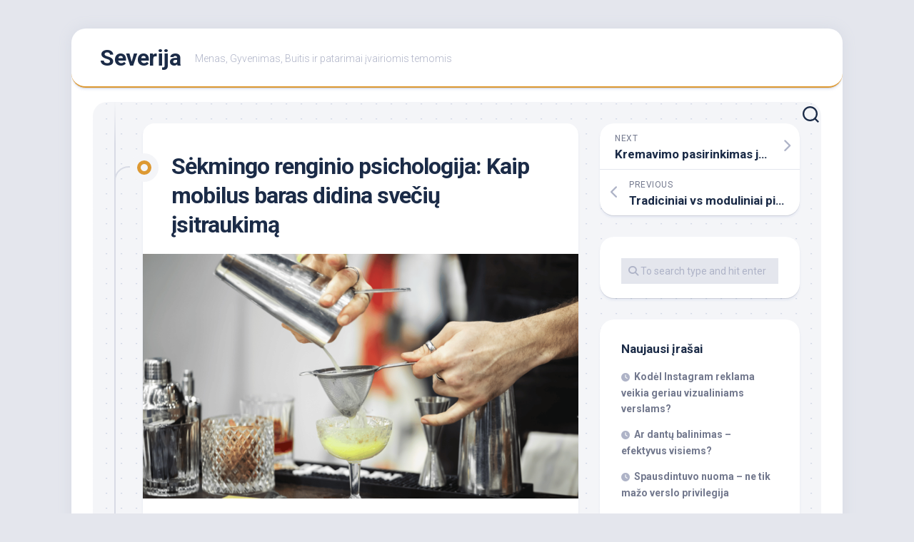

--- FILE ---
content_type: text/html; charset=UTF-8
request_url: https://severija.lt/sekmingo-renginio-psichologija-kaip-mobilus-baras-didina-sveciu-isitraukima/
body_size: 14590
content:
<!DOCTYPE html> 
<html class="no-js" lang="lt-LT">

<head>
	<meta charset="UTF-8">
	<meta name="viewport" content="width=device-width, initial-scale=1.0">
	<link rel="profile" href="https://gmpg.org/xfn/11">
		
	<title>Sėkmingo renginio psichologija: Kaip mobilus baras didina svečių įsitraukimą &#8211; Severija</title>
<meta name='robots' content='max-image-preview:large' />
	<style>img:is([sizes="auto" i], [sizes^="auto," i]) { contain-intrinsic-size: 3000px 1500px }</style>
	<script>document.documentElement.className = document.documentElement.className.replace("no-js","js");</script>
<link rel='dns-prefetch' href='//fonts.googleapis.com' />
<link rel="alternate" type="application/rss+xml" title="Severija &raquo; Įrašų RSS srautas" href="https://severija.lt/feed/" />
<script type="text/javascript">
/* <![CDATA[ */
window._wpemojiSettings = {"baseUrl":"https:\/\/s.w.org\/images\/core\/emoji\/16.0.1\/72x72\/","ext":".png","svgUrl":"https:\/\/s.w.org\/images\/core\/emoji\/16.0.1\/svg\/","svgExt":".svg","source":{"concatemoji":"https:\/\/severija.lt\/wp-includes\/js\/wp-emoji-release.min.js?ver=6.8.3"}};
/*! This file is auto-generated */
!function(s,n){var o,i,e;function c(e){try{var t={supportTests:e,timestamp:(new Date).valueOf()};sessionStorage.setItem(o,JSON.stringify(t))}catch(e){}}function p(e,t,n){e.clearRect(0,0,e.canvas.width,e.canvas.height),e.fillText(t,0,0);var t=new Uint32Array(e.getImageData(0,0,e.canvas.width,e.canvas.height).data),a=(e.clearRect(0,0,e.canvas.width,e.canvas.height),e.fillText(n,0,0),new Uint32Array(e.getImageData(0,0,e.canvas.width,e.canvas.height).data));return t.every(function(e,t){return e===a[t]})}function u(e,t){e.clearRect(0,0,e.canvas.width,e.canvas.height),e.fillText(t,0,0);for(var n=e.getImageData(16,16,1,1),a=0;a<n.data.length;a++)if(0!==n.data[a])return!1;return!0}function f(e,t,n,a){switch(t){case"flag":return n(e,"\ud83c\udff3\ufe0f\u200d\u26a7\ufe0f","\ud83c\udff3\ufe0f\u200b\u26a7\ufe0f")?!1:!n(e,"\ud83c\udde8\ud83c\uddf6","\ud83c\udde8\u200b\ud83c\uddf6")&&!n(e,"\ud83c\udff4\udb40\udc67\udb40\udc62\udb40\udc65\udb40\udc6e\udb40\udc67\udb40\udc7f","\ud83c\udff4\u200b\udb40\udc67\u200b\udb40\udc62\u200b\udb40\udc65\u200b\udb40\udc6e\u200b\udb40\udc67\u200b\udb40\udc7f");case"emoji":return!a(e,"\ud83e\udedf")}return!1}function g(e,t,n,a){var r="undefined"!=typeof WorkerGlobalScope&&self instanceof WorkerGlobalScope?new OffscreenCanvas(300,150):s.createElement("canvas"),o=r.getContext("2d",{willReadFrequently:!0}),i=(o.textBaseline="top",o.font="600 32px Arial",{});return e.forEach(function(e){i[e]=t(o,e,n,a)}),i}function t(e){var t=s.createElement("script");t.src=e,t.defer=!0,s.head.appendChild(t)}"undefined"!=typeof Promise&&(o="wpEmojiSettingsSupports",i=["flag","emoji"],n.supports={everything:!0,everythingExceptFlag:!0},e=new Promise(function(e){s.addEventListener("DOMContentLoaded",e,{once:!0})}),new Promise(function(t){var n=function(){try{var e=JSON.parse(sessionStorage.getItem(o));if("object"==typeof e&&"number"==typeof e.timestamp&&(new Date).valueOf()<e.timestamp+604800&&"object"==typeof e.supportTests)return e.supportTests}catch(e){}return null}();if(!n){if("undefined"!=typeof Worker&&"undefined"!=typeof OffscreenCanvas&&"undefined"!=typeof URL&&URL.createObjectURL&&"undefined"!=typeof Blob)try{var e="postMessage("+g.toString()+"("+[JSON.stringify(i),f.toString(),p.toString(),u.toString()].join(",")+"));",a=new Blob([e],{type:"text/javascript"}),r=new Worker(URL.createObjectURL(a),{name:"wpTestEmojiSupports"});return void(r.onmessage=function(e){c(n=e.data),r.terminate(),t(n)})}catch(e){}c(n=g(i,f,p,u))}t(n)}).then(function(e){for(var t in e)n.supports[t]=e[t],n.supports.everything=n.supports.everything&&n.supports[t],"flag"!==t&&(n.supports.everythingExceptFlag=n.supports.everythingExceptFlag&&n.supports[t]);n.supports.everythingExceptFlag=n.supports.everythingExceptFlag&&!n.supports.flag,n.DOMReady=!1,n.readyCallback=function(){n.DOMReady=!0}}).then(function(){return e}).then(function(){var e;n.supports.everything||(n.readyCallback(),(e=n.source||{}).concatemoji?t(e.concatemoji):e.wpemoji&&e.twemoji&&(t(e.twemoji),t(e.wpemoji)))}))}((window,document),window._wpemojiSettings);
/* ]]> */
</script>

<style id='wp-emoji-styles-inline-css' type='text/css'>

	img.wp-smiley, img.emoji {
		display: inline !important;
		border: none !important;
		box-shadow: none !important;
		height: 1em !important;
		width: 1em !important;
		margin: 0 0.07em !important;
		vertical-align: -0.1em !important;
		background: none !important;
		padding: 0 !important;
	}
</style>
<link rel='stylesheet' id='wp-block-library-css' href='https://severija.lt/wp-includes/css/dist/block-library/style.min.css?ver=6.8.3' type='text/css' media='all' />
<style id='classic-theme-styles-inline-css' type='text/css'>
/*! This file is auto-generated */
.wp-block-button__link{color:#fff;background-color:#32373c;border-radius:9999px;box-shadow:none;text-decoration:none;padding:calc(.667em + 2px) calc(1.333em + 2px);font-size:1.125em}.wp-block-file__button{background:#32373c;color:#fff;text-decoration:none}
</style>
<style id='global-styles-inline-css' type='text/css'>
:root{--wp--preset--aspect-ratio--square: 1;--wp--preset--aspect-ratio--4-3: 4/3;--wp--preset--aspect-ratio--3-4: 3/4;--wp--preset--aspect-ratio--3-2: 3/2;--wp--preset--aspect-ratio--2-3: 2/3;--wp--preset--aspect-ratio--16-9: 16/9;--wp--preset--aspect-ratio--9-16: 9/16;--wp--preset--color--black: #000000;--wp--preset--color--cyan-bluish-gray: #abb8c3;--wp--preset--color--white: #ffffff;--wp--preset--color--pale-pink: #f78da7;--wp--preset--color--vivid-red: #cf2e2e;--wp--preset--color--luminous-vivid-orange: #ff6900;--wp--preset--color--luminous-vivid-amber: #fcb900;--wp--preset--color--light-green-cyan: #7bdcb5;--wp--preset--color--vivid-green-cyan: #00d084;--wp--preset--color--pale-cyan-blue: #8ed1fc;--wp--preset--color--vivid-cyan-blue: #0693e3;--wp--preset--color--vivid-purple: #9b51e0;--wp--preset--gradient--vivid-cyan-blue-to-vivid-purple: linear-gradient(135deg,rgba(6,147,227,1) 0%,rgb(155,81,224) 100%);--wp--preset--gradient--light-green-cyan-to-vivid-green-cyan: linear-gradient(135deg,rgb(122,220,180) 0%,rgb(0,208,130) 100%);--wp--preset--gradient--luminous-vivid-amber-to-luminous-vivid-orange: linear-gradient(135deg,rgba(252,185,0,1) 0%,rgba(255,105,0,1) 100%);--wp--preset--gradient--luminous-vivid-orange-to-vivid-red: linear-gradient(135deg,rgba(255,105,0,1) 0%,rgb(207,46,46) 100%);--wp--preset--gradient--very-light-gray-to-cyan-bluish-gray: linear-gradient(135deg,rgb(238,238,238) 0%,rgb(169,184,195) 100%);--wp--preset--gradient--cool-to-warm-spectrum: linear-gradient(135deg,rgb(74,234,220) 0%,rgb(151,120,209) 20%,rgb(207,42,186) 40%,rgb(238,44,130) 60%,rgb(251,105,98) 80%,rgb(254,248,76) 100%);--wp--preset--gradient--blush-light-purple: linear-gradient(135deg,rgb(255,206,236) 0%,rgb(152,150,240) 100%);--wp--preset--gradient--blush-bordeaux: linear-gradient(135deg,rgb(254,205,165) 0%,rgb(254,45,45) 50%,rgb(107,0,62) 100%);--wp--preset--gradient--luminous-dusk: linear-gradient(135deg,rgb(255,203,112) 0%,rgb(199,81,192) 50%,rgb(65,88,208) 100%);--wp--preset--gradient--pale-ocean: linear-gradient(135deg,rgb(255,245,203) 0%,rgb(182,227,212) 50%,rgb(51,167,181) 100%);--wp--preset--gradient--electric-grass: linear-gradient(135deg,rgb(202,248,128) 0%,rgb(113,206,126) 100%);--wp--preset--gradient--midnight: linear-gradient(135deg,rgb(2,3,129) 0%,rgb(40,116,252) 100%);--wp--preset--font-size--small: 13px;--wp--preset--font-size--medium: 20px;--wp--preset--font-size--large: 36px;--wp--preset--font-size--x-large: 42px;--wp--preset--spacing--20: 0.44rem;--wp--preset--spacing--30: 0.67rem;--wp--preset--spacing--40: 1rem;--wp--preset--spacing--50: 1.5rem;--wp--preset--spacing--60: 2.25rem;--wp--preset--spacing--70: 3.38rem;--wp--preset--spacing--80: 5.06rem;--wp--preset--shadow--natural: 6px 6px 9px rgba(0, 0, 0, 0.2);--wp--preset--shadow--deep: 12px 12px 50px rgba(0, 0, 0, 0.4);--wp--preset--shadow--sharp: 6px 6px 0px rgba(0, 0, 0, 0.2);--wp--preset--shadow--outlined: 6px 6px 0px -3px rgba(255, 255, 255, 1), 6px 6px rgba(0, 0, 0, 1);--wp--preset--shadow--crisp: 6px 6px 0px rgba(0, 0, 0, 1);}:where(.is-layout-flex){gap: 0.5em;}:where(.is-layout-grid){gap: 0.5em;}body .is-layout-flex{display: flex;}.is-layout-flex{flex-wrap: wrap;align-items: center;}.is-layout-flex > :is(*, div){margin: 0;}body .is-layout-grid{display: grid;}.is-layout-grid > :is(*, div){margin: 0;}:where(.wp-block-columns.is-layout-flex){gap: 2em;}:where(.wp-block-columns.is-layout-grid){gap: 2em;}:where(.wp-block-post-template.is-layout-flex){gap: 1.25em;}:where(.wp-block-post-template.is-layout-grid){gap: 1.25em;}.has-black-color{color: var(--wp--preset--color--black) !important;}.has-cyan-bluish-gray-color{color: var(--wp--preset--color--cyan-bluish-gray) !important;}.has-white-color{color: var(--wp--preset--color--white) !important;}.has-pale-pink-color{color: var(--wp--preset--color--pale-pink) !important;}.has-vivid-red-color{color: var(--wp--preset--color--vivid-red) !important;}.has-luminous-vivid-orange-color{color: var(--wp--preset--color--luminous-vivid-orange) !important;}.has-luminous-vivid-amber-color{color: var(--wp--preset--color--luminous-vivid-amber) !important;}.has-light-green-cyan-color{color: var(--wp--preset--color--light-green-cyan) !important;}.has-vivid-green-cyan-color{color: var(--wp--preset--color--vivid-green-cyan) !important;}.has-pale-cyan-blue-color{color: var(--wp--preset--color--pale-cyan-blue) !important;}.has-vivid-cyan-blue-color{color: var(--wp--preset--color--vivid-cyan-blue) !important;}.has-vivid-purple-color{color: var(--wp--preset--color--vivid-purple) !important;}.has-black-background-color{background-color: var(--wp--preset--color--black) !important;}.has-cyan-bluish-gray-background-color{background-color: var(--wp--preset--color--cyan-bluish-gray) !important;}.has-white-background-color{background-color: var(--wp--preset--color--white) !important;}.has-pale-pink-background-color{background-color: var(--wp--preset--color--pale-pink) !important;}.has-vivid-red-background-color{background-color: var(--wp--preset--color--vivid-red) !important;}.has-luminous-vivid-orange-background-color{background-color: var(--wp--preset--color--luminous-vivid-orange) !important;}.has-luminous-vivid-amber-background-color{background-color: var(--wp--preset--color--luminous-vivid-amber) !important;}.has-light-green-cyan-background-color{background-color: var(--wp--preset--color--light-green-cyan) !important;}.has-vivid-green-cyan-background-color{background-color: var(--wp--preset--color--vivid-green-cyan) !important;}.has-pale-cyan-blue-background-color{background-color: var(--wp--preset--color--pale-cyan-blue) !important;}.has-vivid-cyan-blue-background-color{background-color: var(--wp--preset--color--vivid-cyan-blue) !important;}.has-vivid-purple-background-color{background-color: var(--wp--preset--color--vivid-purple) !important;}.has-black-border-color{border-color: var(--wp--preset--color--black) !important;}.has-cyan-bluish-gray-border-color{border-color: var(--wp--preset--color--cyan-bluish-gray) !important;}.has-white-border-color{border-color: var(--wp--preset--color--white) !important;}.has-pale-pink-border-color{border-color: var(--wp--preset--color--pale-pink) !important;}.has-vivid-red-border-color{border-color: var(--wp--preset--color--vivid-red) !important;}.has-luminous-vivid-orange-border-color{border-color: var(--wp--preset--color--luminous-vivid-orange) !important;}.has-luminous-vivid-amber-border-color{border-color: var(--wp--preset--color--luminous-vivid-amber) !important;}.has-light-green-cyan-border-color{border-color: var(--wp--preset--color--light-green-cyan) !important;}.has-vivid-green-cyan-border-color{border-color: var(--wp--preset--color--vivid-green-cyan) !important;}.has-pale-cyan-blue-border-color{border-color: var(--wp--preset--color--pale-cyan-blue) !important;}.has-vivid-cyan-blue-border-color{border-color: var(--wp--preset--color--vivid-cyan-blue) !important;}.has-vivid-purple-border-color{border-color: var(--wp--preset--color--vivid-purple) !important;}.has-vivid-cyan-blue-to-vivid-purple-gradient-background{background: var(--wp--preset--gradient--vivid-cyan-blue-to-vivid-purple) !important;}.has-light-green-cyan-to-vivid-green-cyan-gradient-background{background: var(--wp--preset--gradient--light-green-cyan-to-vivid-green-cyan) !important;}.has-luminous-vivid-amber-to-luminous-vivid-orange-gradient-background{background: var(--wp--preset--gradient--luminous-vivid-amber-to-luminous-vivid-orange) !important;}.has-luminous-vivid-orange-to-vivid-red-gradient-background{background: var(--wp--preset--gradient--luminous-vivid-orange-to-vivid-red) !important;}.has-very-light-gray-to-cyan-bluish-gray-gradient-background{background: var(--wp--preset--gradient--very-light-gray-to-cyan-bluish-gray) !important;}.has-cool-to-warm-spectrum-gradient-background{background: var(--wp--preset--gradient--cool-to-warm-spectrum) !important;}.has-blush-light-purple-gradient-background{background: var(--wp--preset--gradient--blush-light-purple) !important;}.has-blush-bordeaux-gradient-background{background: var(--wp--preset--gradient--blush-bordeaux) !important;}.has-luminous-dusk-gradient-background{background: var(--wp--preset--gradient--luminous-dusk) !important;}.has-pale-ocean-gradient-background{background: var(--wp--preset--gradient--pale-ocean) !important;}.has-electric-grass-gradient-background{background: var(--wp--preset--gradient--electric-grass) !important;}.has-midnight-gradient-background{background: var(--wp--preset--gradient--midnight) !important;}.has-small-font-size{font-size: var(--wp--preset--font-size--small) !important;}.has-medium-font-size{font-size: var(--wp--preset--font-size--medium) !important;}.has-large-font-size{font-size: var(--wp--preset--font-size--large) !important;}.has-x-large-font-size{font-size: var(--wp--preset--font-size--x-large) !important;}
:where(.wp-block-post-template.is-layout-flex){gap: 1.25em;}:where(.wp-block-post-template.is-layout-grid){gap: 1.25em;}
:where(.wp-block-columns.is-layout-flex){gap: 2em;}:where(.wp-block-columns.is-layout-grid){gap: 2em;}
:root :where(.wp-block-pullquote){font-size: 1.5em;line-height: 1.6;}
</style>
<link rel='stylesheet' id='dashicons-css' href='https://severija.lt/wp-includes/css/dashicons.min.css?ver=6.8.3' type='text/css' media='all' />
<link rel='stylesheet' id='admin-bar-css' href='https://severija.lt/wp-includes/css/admin-bar.min.css?ver=6.8.3' type='text/css' media='all' />
<style id='admin-bar-inline-css' type='text/css'>

    /* Hide CanvasJS credits for P404 charts specifically */
    #p404RedirectChart .canvasjs-chart-credit {
        display: none !important;
    }
    
    #p404RedirectChart canvas {
        border-radius: 6px;
    }

    .p404-redirect-adminbar-weekly-title {
        font-weight: bold;
        font-size: 14px;
        color: #fff;
        margin-bottom: 6px;
    }

    #wpadminbar #wp-admin-bar-p404_free_top_button .ab-icon:before {
        content: "\f103";
        color: #dc3545;
        top: 3px;
    }
    
    #wp-admin-bar-p404_free_top_button .ab-item {
        min-width: 80px !important;
        padding: 0px !important;
    }
    
    /* Ensure proper positioning and z-index for P404 dropdown */
    .p404-redirect-adminbar-dropdown-wrap { 
        min-width: 0; 
        padding: 0;
        position: static !important;
    }
    
    #wpadminbar #wp-admin-bar-p404_free_top_button_dropdown {
        position: static !important;
    }
    
    #wpadminbar #wp-admin-bar-p404_free_top_button_dropdown .ab-item {
        padding: 0 !important;
        margin: 0 !important;
    }
    
    .p404-redirect-dropdown-container {
        min-width: 340px;
        padding: 18px 18px 12px 18px;
        background: #23282d !important;
        color: #fff;
        border-radius: 12px;
        box-shadow: 0 8px 32px rgba(0,0,0,0.25);
        margin-top: 10px;
        position: relative !important;
        z-index: 999999 !important;
        display: block !important;
        border: 1px solid #444;
    }
    
    /* Ensure P404 dropdown appears on hover */
    #wpadminbar #wp-admin-bar-p404_free_top_button .p404-redirect-dropdown-container { 
        display: none !important;
    }
    
    #wpadminbar #wp-admin-bar-p404_free_top_button:hover .p404-redirect-dropdown-container { 
        display: block !important;
    }
    
    #wpadminbar #wp-admin-bar-p404_free_top_button:hover #wp-admin-bar-p404_free_top_button_dropdown .p404-redirect-dropdown-container {
        display: block !important;
    }
    
    .p404-redirect-card {
        background: #2c3338;
        border-radius: 8px;
        padding: 18px 18px 12px 18px;
        box-shadow: 0 2px 8px rgba(0,0,0,0.07);
        display: flex;
        flex-direction: column;
        align-items: flex-start;
        border: 1px solid #444;
    }
    
    .p404-redirect-btn {
        display: inline-block;
        background: #dc3545;
        color: #fff !important;
        font-weight: bold;
        padding: 5px 22px;
        border-radius: 8px;
        text-decoration: none;
        font-size: 17px;
        transition: background 0.2s, box-shadow 0.2s;
        margin-top: 8px;
        box-shadow: 0 2px 8px rgba(220,53,69,0.15);
        text-align: center;
        line-height: 1.6;
    }
    
    .p404-redirect-btn:hover {
        background: #c82333;
        color: #fff !important;
        box-shadow: 0 4px 16px rgba(220,53,69,0.25);
    }
    
    /* Prevent conflicts with other admin bar dropdowns */
    #wpadminbar .ab-top-menu > li:hover > .ab-item,
    #wpadminbar .ab-top-menu > li.hover > .ab-item {
        z-index: auto;
    }
    
    #wpadminbar #wp-admin-bar-p404_free_top_button:hover > .ab-item {
        z-index: 999998 !important;
    }
    
</style>
<link rel='stylesheet' id='blogstream-style-css' href='https://severija.lt/wp-content/themes/blogstream/style.css?ver=6.8.3' type='text/css' media='all' />
<style id='blogstream-style-inline-css' type='text/css'>
body { font-family: "Roboto", Arial, sans-serif; }

#header .social-links .social-tooltip:hover,
.entry-header .entry-title a:hover,
.entry-meta .entry-comments,
.entry-grid .entry-comments,
.entry-list .entry-comments,
.sidebar .post-nav li a:hover span,
.alx-tabs-nav li.active a,
.alx-tab li:hover .tab-item-title a,
.alx-tab li:hover .tab-item-comment a,
.alx-posts li:hover .post-item-title a,
.featured-item:hover .featured-item-title,
#theme-toggle i,
.card-header-title,
.mini-card-title a:hover,
.mini-card-category a { color: #dd9933; }

#profile,
.nav-menu:not(.mobile) .menu > li.current_page_item > span, 
.nav-menu:not(.mobile) .menu > li.current-menu-item > span, 
.nav-menu:not(.mobile) .menu > li.current-menu-ancestor > span, 
.nav-menu:not(.mobile) .menu > li.current-post-parent > span,
.entry-line-bullet,
.post-tags a:hover,
.slick-featured-nav .slick-prev,
.slick-featured-nav .slick-next,
.slick-featured-nav .slick-prev:hover,
.slick-featured-nav .slick-next:hover,
.slick-featured-nav .slick-prev:focus,
.slick-featured-nav .slick-next:focus,
.featured-item-content:before,
.card-articles:after,
.card-header:before,
#theme-toggle-btn:before { background-color: #dd9933; }

.slick-featured .slick-dots .slick-active button { border-color: #dd9933; }

#header,
.alx-tabs-nav li.active a { border-bottom-color: #dd9933; }
				

</style>
<link rel='stylesheet' id='blogstream-responsive-css' href='https://severija.lt/wp-content/themes/blogstream/responsive.css?ver=6.8.3' type='text/css' media='all' />
<link rel='stylesheet' id='blogstream-font-awesome-css' href='https://severija.lt/wp-content/themes/blogstream/fonts/all.min.css?ver=6.8.3' type='text/css' media='all' />
<link rel='stylesheet' id='roboto-css' href='//fonts.googleapis.com/css?family=Roboto%3A400%2C300italic%2C300%2C400italic%2C700&#038;subset=latin%2Clatin-ext&#038;ver=6.8.3' type='text/css' media='all' />
<script type="text/javascript" src="https://severija.lt/wp-includes/js/jquery/jquery.min.js?ver=3.7.1" id="jquery-core-js"></script>
<script type="text/javascript" src="https://severija.lt/wp-includes/js/jquery/jquery-migrate.min.js?ver=3.4.1" id="jquery-migrate-js"></script>
<script type="text/javascript" src="https://severija.lt/wp-content/themes/blogstream/js/slick.min.js?ver=6.8.3" id="blogstream-slick-js"></script>
<link rel="https://api.w.org/" href="https://severija.lt/wp-json/" /><link rel="alternate" title="JSON" type="application/json" href="https://severija.lt/wp-json/wp/v2/posts/512" /><link rel="EditURI" type="application/rsd+xml" title="RSD" href="https://severija.lt/xmlrpc.php?rsd" />
<meta name="generator" content="WordPress 6.8.3" />
<link rel="canonical" href="https://severija.lt/sekmingo-renginio-psichologija-kaip-mobilus-baras-didina-sveciu-isitraukima/" />
<link rel='shortlink' href='https://severija.lt/?p=512' />
<link rel="alternate" title="oEmbed (JSON)" type="application/json+oembed" href="https://severija.lt/wp-json/oembed/1.0/embed?url=https%3A%2F%2Fseverija.lt%2Fsekmingo-renginio-psichologija-kaip-mobilus-baras-didina-sveciu-isitraukima%2F" />
<link rel="alternate" title="oEmbed (XML)" type="text/xml+oembed" href="https://severija.lt/wp-json/oembed/1.0/embed?url=https%3A%2F%2Fseverija.lt%2Fsekmingo-renginio-psichologija-kaip-mobilus-baras-didina-sveciu-isitraukima%2F&#038;format=xml" />
<style id="kirki-inline-styles"></style></head>

<body class="wp-singular post-template-default single single-post postid-512 single-format-standard wp-theme-blogstream col-2cl full-width invert-dark-logo logged-out">



<a class="skip-link screen-reader-text" href="#page">Skip to content</a>

<div id="wrapper">

	<div id="header-sticky">
		<header id="header" class="hide-on-scroll-down nav-menu-dropdown-left">

			<div class="pad group">

				<p class="site-title"><a href="https://severija.lt/" rel="home">Severija</a></p>
									<p class="site-description">Menas, Gyvenimas, Buitis ir patarimai įvairiomis temomis</p>
								
									<ul class="social-links"></ul>								
			</div>
			
		</header><!--/#header-->
	</div><!--/#header-sticky-->

	<div id="header-bottom" class="group">
	
				
				
					<div class="search-trap-focus">
				<button class="toggle-search" data-target=".search-trap-focus">
					<svg class="svg-icon" id="svg-search" aria-hidden="true" role="img" focusable="false" xmlns="http://www.w3.org/2000/svg" width="23" height="23" viewBox="0 0 23 23"><path d="M38.710696,48.0601792 L43,52.3494831 L41.3494831,54 L37.0601792,49.710696 C35.2632422,51.1481185 32.9839107,52.0076499 30.5038249,52.0076499 C24.7027226,52.0076499 20,47.3049272 20,41.5038249 C20,35.7027226 24.7027226,31 30.5038249,31 C36.3049272,31 41.0076499,35.7027226 41.0076499,41.5038249 C41.0076499,43.9839107 40.1481185,46.2632422 38.710696,48.0601792 Z M36.3875844,47.1716785 C37.8030221,45.7026647 38.6734666,43.7048964 38.6734666,41.5038249 C38.6734666,36.9918565 35.0157934,33.3341833 30.5038249,33.3341833 C25.9918565,33.3341833 22.3341833,36.9918565 22.3341833,41.5038249 C22.3341833,46.0157934 25.9918565,49.6734666 30.5038249,49.6734666 C32.7048964,49.6734666 34.7026647,48.8030221 36.1716785,47.3875844 C36.2023931,47.347638 36.2360451,47.3092237 36.2726343,47.2726343 C36.3092237,47.2360451 36.347638,47.2023931 36.3875844,47.1716785 Z" transform="translate(-20 -31)"></path></svg>
					<svg class="svg-icon" id="svg-close" aria-hidden="true" role="img" focusable="false" xmlns="http://www.w3.org/2000/svg" width="23" height="23" viewBox="0 0 16 16"><polygon fill="" fill-rule="evenodd" points="6.852 7.649 .399 1.195 1.445 .149 7.899 6.602 14.352 .149 15.399 1.195 8.945 7.649 15.399 14.102 14.352 15.149 7.899 8.695 1.445 15.149 .399 14.102"></polygon></svg>
				</button>
				<div class="search-expand">
					<div class="search-expand-inner">
						<form method="get" class="searchform themeform" action="https://severija.lt/">
	<div>
		<input type="text" class="search" name="s" onblur="if(this.value=='')this.value='To search type and hit enter';" onfocus="if(this.value=='To search type and hit enter')this.value='';" value="To search type and hit enter" />
	</div>
</form>					</div>
				</div>
			</div>
				
				
	</div><!--/#header-bottom-->

	<div id="wrapper-inner">

				
		

		
		<div class="container" id="page">
			<div class="container-inner">			
				<div class="main">
					<div class="main-inner group">

<div class="content">
	
	<div class="entry-wrap">
	
			<article id="post-512" class="wrap-entry-line post-512 post type-post status-publish format-standard has-post-thumbnail hentry category-patarimai">	
			
			<div class="entry-line">
				<div class="entry-line-inner">
					<div class="entry-line-bullet">
						<div class="entry-line-bullet-inner"></div>
					</div>
				</div>
			</div>
			
			<div class="post-wrapper entry-line-entry group">
				<header class="entry-header group">
					<h1 class="entry-title">Sėkmingo renginio psichologija: Kaip mobilus baras didina svečių įsitraukimą</h1>
				</header>
				<div class="entry-media">
																		<img width="610" height="343" src="https://severija.lt/wp-content/uploads/2024/03/mobilus-baras-610x343.png" class="attachment-blogstream-large size-blogstream-large wp-post-image" alt="" decoding="async" fetchpriority="high" srcset="https://severija.lt/wp-content/uploads/2024/03/mobilus-baras-610x343.png 610w, https://severija.lt/wp-content/uploads/2024/03/mobilus-baras-300x169.png 300w, https://severija.lt/wp-content/uploads/2024/03/mobilus-baras-1024x576.png 1024w, https://severija.lt/wp-content/uploads/2024/03/mobilus-baras-768x432.png 768w, https://severija.lt/wp-content/uploads/2024/03/mobilus-baras-520x292.png 520w, https://severija.lt/wp-content/uploads/2024/03/mobilus-baras.png 1120w" sizes="(max-width: 610px) 100vw, 610px" />															</div>
				<div class="entry-content">
					<div class="entry themeform">	
						
<p>Kai reikia organizuoti įsimintinus renginius, velnias dažnai slypi detalėse &#8211; niuansuose, kurie įprastą susitikimą paverčia nepaprasta patirtimi. Tarp jų išsiskiria vienas naujoviškas elementas, galintis gerokai padidinti svečių laimę: mobilus baras. Šis ypatingas baras ne tik patiekia gėrimus, bet ir patenkina giliai įsišaknijusius psichologinius poreikius ir troškimus, todėl labai sustiprina bendrą renginio patirtį. Panagrinėkime šio reiškinio psichologiją, daugiausia dėmesio skirdami naujumo veiksniui, alkoholio socialiniam sutepimo poveikiui ir tam, kaip mobilusis baras palengvina atviresnius ir įdomesnius svečių pokalbius.</p>



<h2 class="wp-block-heading">Naujovės veiksnys</h2>



<p>Žmones iš prigimties traukia naujos patirtys. Nauji dirgikliai smegenyse sukelia dopamino &#8211; neuromediatoriaus, susijusio su malonumu ir atradimais, &#8211; išsiskyrimą. Mobilieji barai, pasižymintys unikalia sąranga, temomis ir gėrimų pasiūla, išnaudoja šį psichologinį principą. Kitaip nei stacionarūs barai, prie kurių svečiai gali būti pripratę, mobilieji barai gali prisitaikyti prie renginio temos ir nuotaikos, siūlydami asmeninę patirtį, kuri sužavi ir džiugina. Nesvarbu, ar tai būtų senovinės tematikos kokteilių sunkvežimis per vestuves, ar elegantiškas, modernus įrenginys įmonės renginyje, mobiliojo baro naujumas padaro renginį įsimintiną, įtraukdamas svečius į bendrą tyrinėjimo ir mėgavimosi patirtį.</p>



<h3 class="wp-block-heading">Alkoholio socialinis poveikis</h3>



<p>Alkoholio, kaip &#8222;socialinio pagalbininko&#8221;, vaidmuo yra gerai žinomas. Saikingas alkoholio vartojimas gali sumažinti <a href="https://lt.wikipedia.org/wiki/Socializacija">socialinius</a> suvaržymus, todėl žmonės jaučiasi labiau atsipalaidavę ir atviresni bendravimui. Šis poveikis ypač naudingas renginiuose, kuriuose svečiai gali būti mažai pažįstami. Mobilus baras skatina renginio dalyvius susiburti bendroje erdvėje, dalytis gėrimais ir įsitraukti į pokalbius, kurie kitu atveju galėtų būti bauginantys. Dėl to renginys tampa malonesnis ne tik šiuo metu, bet ir užmezgami ryšiai, kurie gali išlikti ir po renginio, taip padidinant bendrą svečių laimę ir bendruomeniškumo jausmą. Tačiau įsitikinkite, jog renginyje nepilnamečiams asmenims, alkoholis nebūtų prieinamas.</p>



<h3 class="wp-block-heading">Atvirų ir įdomių pokalbių skatinimas</h3>



<p>Be alkoholio poveikio, mobiliųjų barų dizainas ir veikimas skatina atviresnius ir įdomesnius pokalbius. Gerai apgalvota mobiliojo baro sąranga gali tapti pagrindiniu bendravimo centru, sukurtu taip, kad svečiai jaustųsi patogiai ir būtų kviečiami. Baro darbuotojai dažnai atlieka pokalbių pradininkų vaidmenį, supažindindami svečius vieni su kitais arba siūlydami gėrimus, kurie skatina diskusijas. Pavyzdžiui, kokteilis su neįprastu ingredientu arba vietinės kilmės alus gali tapti pokalbių objektu, paskatinti keistis nuomonėmis, pasakojimais ir juoktis. Tokia bendrų atradimų ir malonumų atmosfera skatina svečių priklausomybės jausmą, o tai didina jų laimę ir pasitenkinimą renginiu.</p>



<h3 class="wp-block-heading">Renginio patirties gerinimas</h3>



<p>Psichologinis mobiliojo baro poveikis neapsiriboja vien tiesioginiu naujumo ir socialinio susižavėjimo malonumu. Sukurdamas bendravimo ir šventės centrą, mobilus baras gali pakeisti renginio dinamiką. Jis tampa daugiau nei tik susibūrimu &#8211; tai patirtis, kurioje svečiai aktyviai dalyvauja ir prie kurios prisideda. Šis veiksnumo ir dalyvavimo jausmas yra labai svarbus sėkmingam renginiui, nes svečiai jaučiasi susiję tiek tarpusavyje, tiek su pačia švente. Daugiau apie teikiamas paslaugas, informacijos pavyko rasti forume: <a href="https://uzdarbis.lt/t433103/sunbar-mobilus-baras-mobilus-kokteiliu-baras-sampano-piramide/?tab=comments#comment-3266904">https://uzdarbis.lt/t433103/sunbar-mobilus-baras-mobilus-kokteiliu-baras-sampano-piramide/</a><a href="https://uzdarbis.lt/t433103/sunbar-mobilus-baras-mobilus-kokteiliu-baras-sampano-piramide/">?tab=comments#comment-326690</a><a href="https://uzdarbis.lt/t433103/sunbar-mobilus-baras-mobilus-kokteiliu-baras-sampano-piramide/?tab=comments#comment-3266904">4</a> arba Facebook&#8217;e adresu <a href="https://www.facebook.com/SunBarMobilusBaras">https://www.facebook.com/SunBarMobilusBaras</a> </p>



<h3 class="wp-block-heading">Išvados</h3>



<p>Mobiliojo baro buvimas renginyje yra daugiau nei patogus būdas patiekti gėrimus &#8211; tai sudėtinga priemonė, padedanti padidinti svečių laimę ir pasitenkinimą. Pasinaudodami psichologiniu naujumo poveikiu, socialinėmis alkoholio tepimo savybėmis ir natūraliu žmogaus troškimu užmegzti ryšį, mobilieji barai bet kokį susibūrimą gali paversti įsimintina, įtraukiančia ir džiugia patirtimi. Kadangi renginių planuotojai ir šeimininkai vis labiau pripažįsta šių mobiliųjų patogumų vertę, galime tikėtis, kad jie taps pagrindine sėkmingų renginių dalimi, švenčiama ne tik dėl jų praktinės naudos, bet ir dėl jų gilaus poveikio žmogiškajai šventės patirčiai.</p>
												<div class="clear"></div>
																		
					</div><!--/.entry-->
				</div>
				
			</div>
			
			<div class="entry-meta group">
				<div class="entry-meta-inner">
					<span class="posted-on">03/21/2024</span>
					<span class="byline">by <span class="author"><a href="https://severija.lt/author/severija-lt/" title="Autorius: severija.lt" rel="author">severija.lt</a></span></span>
					<span class="entry-category"><a href="https://severija.lt/category/patarimai/" rel="category tag">Patarimai</a></span>
									</div>
			</div>
			
			<div class="post-wrapper entry-line-entry group">
				<div class="entry-footer group">

										
					
					

<h4 class="heading">
	<i class="fas fa-hand-point-right"></i>You may also like...</h4>

<ul class="related-posts group">
	
		<li class="related">
		<article class="related-post">

			<div class="related-thumbnail">
				<a href="https://severija.lt/spalvu-pasaulis-spalvu-ivairoves-tyrinejimas-internete/">
											<img width="520" height="292" src="https://severija.lt/wp-content/uploads/2023/10/severija-520x292.jpg" class="attachment-blogstream-medium size-blogstream-medium wp-post-image" alt="" decoding="async" srcset="https://severija.lt/wp-content/uploads/2023/10/severija-520x292.jpg 520w, https://severija.lt/wp-content/uploads/2023/10/severija-300x169.jpg 300w, https://severija.lt/wp-content/uploads/2023/10/severija-1024x576.jpg 1024w, https://severija.lt/wp-content/uploads/2023/10/severija-768x432.jpg 768w, https://severija.lt/wp-content/uploads/2023/10/severija-610x343.jpg 610w, https://severija.lt/wp-content/uploads/2023/10/severija.jpg 1400w" sizes="(max-width: 520px) 100vw, 520px" />																								</a>
			</div><!--/.post-thumbnail-->
			
			<div class="related-inner">
				
				<h4 class="related-title">
					<a href="https://severija.lt/spalvu-pasaulis-spalvu-ivairoves-tyrinejimas-internete/" rel="bookmark">Spalvų pasaulis: Spalvų įvairovės tyrinėjimas internete</a>
				</h4><!--/.post-title-->
			
			</div><!--/.related-inner-->

		</article>
	</li><!--/.related-->
		<li class="related">
		<article class="related-post">

			<div class="related-thumbnail">
				<a href="https://severija.lt/kas-yra-mini-paskolos/">
											<img width="520" height="292" src="https://severija.lt/wp-content/uploads/2024/07/pexels-pixabay-50987-520x292.jpg" class="attachment-blogstream-medium size-blogstream-medium wp-post-image" alt="" decoding="async" srcset="https://severija.lt/wp-content/uploads/2024/07/pexels-pixabay-50987-520x292.jpg 520w, https://severija.lt/wp-content/uploads/2024/07/pexels-pixabay-50987-610x343.jpg 610w" sizes="(max-width: 520px) 100vw, 520px" />																								</a>
			</div><!--/.post-thumbnail-->
			
			<div class="related-inner">
				
				<h4 class="related-title">
					<a href="https://severija.lt/kas-yra-mini-paskolos/" rel="bookmark">Kas yra mini paskolos?</a>
				</h4><!--/.post-title-->
			
			</div><!--/.related-inner-->

		</article>
	</li><!--/.related-->
		<li class="related">
		<article class="related-post">

			<div class="related-thumbnail">
				<a href="https://severija.lt/aplinkos-tvarkymas-kaip-susikurti-jaukia-aplinka/">
											<img width="520" height="292" src="https://severija.lt/wp-content/uploads/2024/03/pexels-tina-nord-1590336-520x292.jpg" class="attachment-blogstream-medium size-blogstream-medium wp-post-image" alt="" decoding="async" loading="lazy" srcset="https://severija.lt/wp-content/uploads/2024/03/pexels-tina-nord-1590336-520x292.jpg 520w, https://severija.lt/wp-content/uploads/2024/03/pexels-tina-nord-1590336-300x169.jpg 300w, https://severija.lt/wp-content/uploads/2024/03/pexels-tina-nord-1590336-610x343.jpg 610w, https://severija.lt/wp-content/uploads/2024/03/pexels-tina-nord-1590336.jpg 639w" sizes="auto, (max-width: 520px) 100vw, 520px" />																								</a>
			</div><!--/.post-thumbnail-->
			
			<div class="related-inner">
				
				<h4 class="related-title">
					<a href="https://severija.lt/aplinkos-tvarkymas-kaip-susikurti-jaukia-aplinka/" rel="bookmark">Aplinkos tvarkymas: kaip susikurti jaukią aplinką?</a>
				</h4><!--/.post-title-->
			
			</div><!--/.related-inner-->

		</article>
	</li><!--/.related-->
		
</ul><!--/.post-related-->

					
										
				</div>
			</div>

		</article><!--/.post-->
		
	</div>
	
</div><!--/.content-->


	<div class="sidebar s1">

		<div class="sidebar-content">
		
						
				<ul class="post-nav group">
		<li class="next"><a href="https://severija.lt/kremavimo-pasirinkimas-jusu-mylimam-augintiniui/" rel="next"><i class="fas fa-chevron-right"></i><strong>Next</strong> <span>Kremavimo pasirinkimas jūsų mylimam augintiniui</span></a></li>
		<li class="previous"><a href="https://severija.lt/tradiciniai-vs-moduliniai-pirties-gultai-ka-rinktis/" rel="prev"><i class="fas fa-chevron-left"></i><strong>Previous</strong> <span>Tradiciniai vs moduliniai pirties gultai – ką rinktis?</span></a></li>
	</ul>

			<div id="search-2" class="widget widget_search"><form method="get" class="searchform themeform" action="https://severija.lt/">
	<div>
		<input type="text" class="search" name="s" onblur="if(this.value=='')this.value='To search type and hit enter';" onfocus="if(this.value=='To search type and hit enter')this.value='';" value="To search type and hit enter" />
	</div>
</form></div>
		<div id="recent-posts-2" class="widget widget_recent_entries">
		<h3 class="group"><span>Naujausi įrašai</span></h3>
		<ul>
											<li>
					<a href="https://severija.lt/kodel-instagram-reklama-veikia-geriau-vizualiniams-verslams/">Kodėl Instagram reklama veikia geriau vizualiniams verslams?</a>
									</li>
											<li>
					<a href="https://severija.lt/ar-dantu-balinimas-efektyvus-visiems/">Ar dantų balinimas – efektyvus visiems?</a>
									</li>
											<li>
					<a href="https://severija.lt/spausdintuvo-nuoma-ne-tik-mazo-verslo-privilegija/">Spausdintuvo nuoma – ne tik mažo verslo privilegija</a>
									</li>
											<li>
					<a href="https://severija.lt/kineziterapijos-klinikos-vilniuje-su-geriausiais-klientu-atsiliepimais/">Kineziterapijos klinikos Vilniuje su geriausiais klientų atsiliepimais</a>
									</li>
											<li>
					<a href="https://severija.lt/renkames-laisvai-pastatoma-vonia-specialistai-pateikia-vertinimo-aspektus/">Renkamės laisvai pastatomą vonią: specialistai pateikia vertinimo aspektus</a>
									</li>
					</ul>

		</div><div id="categories-2" class="widget widget_categories"><h3 class="group"><span>Kategorijos</span></h3>
			<ul>
					<li class="cat-item cat-item-3"><a href="https://severija.lt/category/asmeninis-tobulejimas/">Asmeninis tobulėjimas</a>
</li>
	<li class="cat-item cat-item-11"><a href="https://severija.lt/category/automobilis/">Automobilis</a>
</li>
	<li class="cat-item cat-item-1"><a href="https://severija.lt/category/blog/">Blog</a>
</li>
	<li class="cat-item cat-item-10"><a href="https://severija.lt/category/namai/">Namai</a>
</li>
	<li class="cat-item cat-item-4"><a href="https://severija.lt/category/paslaugos/">Paslaugos</a>
</li>
	<li class="cat-item cat-item-5"><a href="https://severija.lt/category/patarimai/">Patarimai</a>
</li>
	<li class="cat-item cat-item-7"><a href="https://severija.lt/category/prekes/">Prekės</a>
</li>
	<li class="cat-item cat-item-9"><a href="https://severija.lt/category/stiliaus-patarimai/">Stiliaus patarimai</a>
</li>
	<li class="cat-item cat-item-6"><a href="https://severija.lt/category/sveikata/">Sveikata</a>
</li>
	<li class="cat-item cat-item-8"><a href="https://severija.lt/category/verslas/">Verslas</a>
</li>
			</ul>

			</div><div id="archives-2" class="widget widget_archive"><h3 class="group"><span>Archyvai</span></h3>
			<ul>
					<li><a href='https://severija.lt/2026/01/'>2026 m. sausio mėn.</a></li>
	<li><a href='https://severija.lt/2025/12/'>2025 m. gruodžio mėn.</a></li>
	<li><a href='https://severija.lt/2025/11/'>2025 m. lapkričio mėn.</a></li>
	<li><a href='https://severija.lt/2025/10/'>2025 m. spalio mėn.</a></li>
	<li><a href='https://severija.lt/2025/09/'>2025 m. rugsėjo mėn.</a></li>
	<li><a href='https://severija.lt/2025/08/'>2025 m. rugpjūčio mėn.</a></li>
	<li><a href='https://severija.lt/2025/07/'>2025 m. liepos mėn.</a></li>
	<li><a href='https://severija.lt/2025/06/'>2025 m. birželio mėn.</a></li>
	<li><a href='https://severija.lt/2025/05/'>2025 m. gegužės mėn.</a></li>
	<li><a href='https://severija.lt/2025/04/'>2025 m. balandžio mėn.</a></li>
	<li><a href='https://severija.lt/2025/03/'>2025 m. kovo mėn.</a></li>
	<li><a href='https://severija.lt/2025/02/'>2025 m. vasario mėn.</a></li>
	<li><a href='https://severija.lt/2025/01/'>2025 m. sausio mėn.</a></li>
	<li><a href='https://severija.lt/2024/12/'>2024 m. gruodžio mėn.</a></li>
	<li><a href='https://severija.lt/2024/11/'>2024 m. lapkričio mėn.</a></li>
	<li><a href='https://severija.lt/2024/10/'>2024 m. spalio mėn.</a></li>
	<li><a href='https://severija.lt/2024/09/'>2024 m. rugsėjo mėn.</a></li>
	<li><a href='https://severija.lt/2024/08/'>2024 m. rugpjūčio mėn.</a></li>
	<li><a href='https://severija.lt/2024/07/'>2024 m. liepos mėn.</a></li>
	<li><a href='https://severija.lt/2024/06/'>2024 m. birželio mėn.</a></li>
	<li><a href='https://severija.lt/2024/05/'>2024 m. gegužės mėn.</a></li>
	<li><a href='https://severija.lt/2024/04/'>2024 m. balandžio mėn.</a></li>
	<li><a href='https://severija.lt/2024/03/'>2024 m. kovo mėn.</a></li>
	<li><a href='https://severija.lt/2024/02/'>2024 m. vasario mėn.</a></li>
	<li><a href='https://severija.lt/2024/01/'>2024 m. sausio mėn.</a></li>
	<li><a href='https://severija.lt/2023/12/'>2023 m. gruodžio mėn.</a></li>
	<li><a href='https://severija.lt/2023/11/'>2023 m. lapkričio mėn.</a></li>
	<li><a href='https://severija.lt/2023/10/'>2023 m. spalio mėn.</a></li>
	<li><a href='https://severija.lt/2023/09/'>2023 m. rugsėjo mėn.</a></li>
	<li><a href='https://severija.lt/2023/08/'>2023 m. rugpjūčio mėn.</a></li>
	<li><a href='https://severija.lt/2023/07/'>2023 m. liepos mėn.</a></li>
			</ul>

			</div><div id="custom_html-4" class="widget_text widget widget_custom_html"><div class="textwidget custom-html-widget"><li><a href="https://apsantechnikas.lt" target="_blank" rel="noopener noreferrer">Santechnikas Vilniuje - Santechniko paslaugos Vilniuje </a></li>
<li><a href="https://hookahshop.lt" target="_blank" rel="noopener noreferrer">Kaljanas - Kaljanai - Kaljanų parduotuvė </a></li></div></div>			
		</div><!--/.sidebar-content-->
		
	</div><!--/.sidebar-->
	

					</div><!--/.main-inner-->
					
				</div><!--/.main-->	
			</div><!--/.container-inner-->
		</div><!--/.container-->
		
		<footer id="footer">

							
					
			<div id="footer-widgets">
					
				<div class="pad group">
																
					<div class="footer-widget-1 grid one-full last">
						<div id="custom_html-3" class="widget_text widget widget_custom_html"><h3 class="group"><span>Nuorodos</span></h3><div class="textwidget custom-html-widget"><li><a href="https://investicijosirfinansai.lt/investavimas" target="_blank" rel="noopener noreferrer">Investavimas</a></li>
<li><a href="https://avalynetau.lt/produkto-kategorija/vilnos-gaminiai/vilnoniai-gaminiai-vyrams/kailines-vilnones-slepetes-vyrams/" target="_blank" rel="noopener noreferrer">Šiltos šlepetės vyrams</a></li>
<li><a href="https://tiksaviems.lt" target="_blank" rel="noopener noreferrer">Karsciausios naujienos siandien</a></li></div></div>					</div>
					
															</div><!--/.pad-->

			</div><!--/#footer-widgets-->	
						
						
			<div id="footer-bottom">
				
				<a id="back-to-top" href="#"><i class="fas fa-angle-up"></i></a>
					
				<div class="pad group">
					
					<div class="grid one-full">
						
												
						<div id="copyright">
															<p>Severija &copy; 2026. All Rights Reserved.</p>
													</div><!--/#copyright-->
						
												<div id="credit">
							<p>Powered by <a href="https://wordpress.org" rel="nofollow">WordPress</a>. Theme by <a href="http://alx.media" rel="nofollow">Alx</a>.</p>
						</div><!--/#credit-->
												
					</div>
					
					<div class="grid one-full">	
													<ul class="social-links"></ul>											</div>
				
				</div><!--/.pad-->

			</div><!--/#footer-bottom-->

		</footer><!--/#footer-->
	
	</div><!--/#wrapper-inner-->
</div><!--/#wrapper-->

<script type="speculationrules">
{"prefetch":[{"source":"document","where":{"and":[{"href_matches":"\/*"},{"not":{"href_matches":["\/wp-*.php","\/wp-admin\/*","\/wp-content\/uploads\/*","\/wp-content\/*","\/wp-content\/plugins\/*","\/wp-content\/themes\/blogstream\/*","\/*\\?(.+)"]}},{"not":{"selector_matches":"a[rel~=\"nofollow\"]"}},{"not":{"selector_matches":".no-prefetch, .no-prefetch a"}}]},"eagerness":"conservative"}]}
</script>
<script type="text/javascript" src="https://severija.lt/wp-content/themes/blogstream/js/jquery.fitvids.js?ver=6.8.3" id="blogstream-fitvids-js"></script>
<script type="text/javascript" src="https://severija.lt/wp-content/themes/blogstream/js/jq-sticky-anything.min.js?ver=6.8.3" id="blogstream-jq-sticky-anything-js"></script>
<script type="text/javascript" src="https://severija.lt/wp-content/themes/blogstream/js/scripts.js?ver=6.8.3" id="blogstream-scripts-js"></script>
<script type="text/javascript" src="https://severija.lt/wp-content/themes/blogstream/js/nav.js?ver=1739815484" id="blogstream-nav-script-js"></script>
	<script>
	/(trident|msie)/i.test(navigator.userAgent)&&document.getElementById&&window.addEventListener&&window.addEventListener("hashchange",function(){var t,e=location.hash.substring(1);/^[A-z0-9_-]+$/.test(e)&&(t=document.getElementById(e))&&(/^(?:a|select|input|button|textarea)$/i.test(t.tagName)||(t.tabIndex=-1),t.focus())},!1);
	</script>
	</body>
</html>

<!-- Page cached by LiteSpeed Cache 7.7 on 2026-02-01 01:28:34 -->